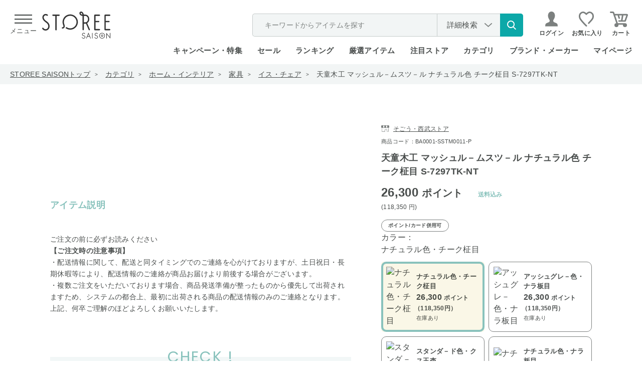

--- FILE ---
content_type: image/svg+xml
request_url: https://storee.saisoncard.co.jp/img/usr/common/icon_coupon_header.svg
body_size: 668
content:
<svg viewBox="0 0 39 24" xmlns="http://www.w3.org/2000/svg"><g fill="#7c807f"><circle cx="12.5" cy="8.5" r="1.5"/><circle cx="12.5" cy="15.5" r="1.5"/><path d="m34.6 24h-18.1a1.5 1.5 0 0 1 0-3h18.1a1.45 1.45 0 0 0 1.4-1.5v-2.5a5.29 5.29 0 0 1 0-10v-2.5a1.45 1.45 0 0 0 -1.4-1.5h-18.1a1.5 1.5 0 0 1 0-3h18.1a4.45 4.45 0 0 1 4.4 4.5v3.74a1.5 1.5 0 0 1 -1.5 1.5 2.26 2.26 0 0 0 0 4.52 1.5 1.5 0 0 1 1.5 1.5v3.74a4.45 4.45 0 0 1 -4.4 4.5z"/><path d="m9.5 24h-5.14a4.43 4.43 0 0 1 -4.36-4.5v-3.74a1.5 1.5 0 0 1 1.5-1.5 2.26 2.26 0 0 0 0-4.52 1.5 1.5 0 0 1 -1.5-1.5v-3.74a4.43 4.43 0 0 1 4.36-4.5h5.14a1.5 1.5 0 0 1 0 3h-5.14a1.45 1.45 0 0 0 -1.36 1.5v2.5a5.29 5.29 0 0 1 0 10v2.5a1.45 1.45 0 0 0 1.36 1.5h5.14a1.5 1.5 0 0 1 0 3z"/></g></svg>

--- FILE ---
content_type: application/javascript
request_url: https://storee.saisoncard.co.jp/js/usr/apple/script.js
body_size: 495
content:
'use strict';

let accordion = false

$('.js-precautions--close').on('click' , function() {
  if(!accordion) {
    $('.precautions__item').slideDown();
    $('.precautions').removeClass('js-precautions--close')
    $('.precautions').removeClass('precautions--close')
    accordion = true
  }
  else {
    accordion = false
  }
})

$('.js-precautions__title').on('click', function() {
    $('.precautions__item').slideToggle();
    $('.precautions').toggleClass('js-precautions--close')
    $('.precautions').toggleClass('precautions--close')
    accordion = true
})


